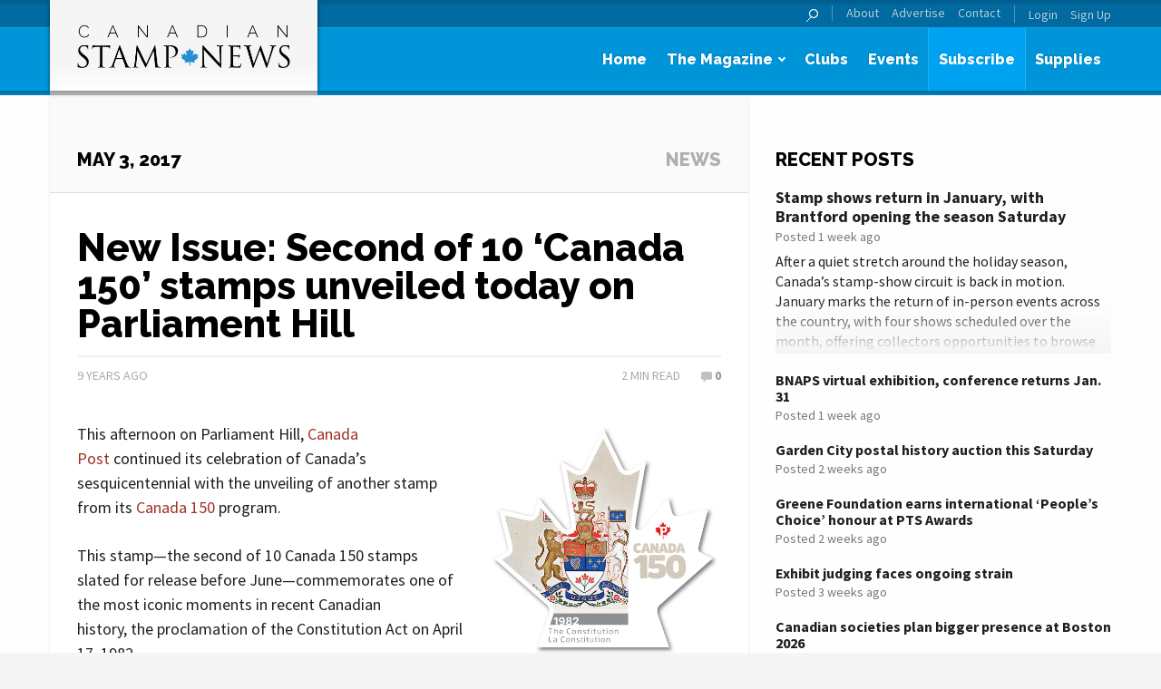

--- FILE ---
content_type: text/html; charset=UTF-8
request_url: https://canadianstampnews.com/new-issue-second-10-canada-150-stamps-unveiled-parliament-hill-today/
body_size: 15180
content:
<!DOCTYPE html>
<!--[if lt IE 7 ]><html lang="en-CA" class="no-js ie ie6 lte7 lte8 lte9"><![endif]-->
<!--[if IE 7 ]><html lang="en-CA" class="no-js ie ie7 lte7 lte8 lte9"><![endif]-->
<!--[if IE 8 ]><html lang="en-CA" class="no-js ie ie8 lte8 lte9 lt-ie9"><![endif]-->
<!--[if IE 9 ]><html lang="en-CA" class="no-js ie ie9 lte9"><![endif]-->
<!--[if (gt IE 9)|!(IE)]><!--><html lang="en-CA"><!--<![endif]-->

<head>
	<meta charset="UTF-8">
	<meta name="viewport" content="width=device-width, initial-scale=1.0">

	

	<!-- Favicons -->
	<link rel="shortcut icon" href="https://canadianstampnews.com/wp-content/themes/trajan-csn/img/favicon.ico?v=1.1">
	<link rel="apple-touch-icon" sizes="144x144" href="https://canadianstampnews.com/wp-content/themes/trajan-csn/img/favicon-144x144.png?v=1.1">
	<link rel="apple-touch-icon" sizes="114x114" href="https://canadianstampnews.com/wp-content/themes/trajan-csn/img/favicon-114x114.png?v=1.1">
	<link rel="apple-touch-icon" sizes="72x72" href="https://canadianstampnews.com/wp-content/themes/trajan-csn/img/favicon-72x72.png?v=1.1">
	<link rel="apple-touch-icon" sizes="57x57" href="https://canadianstampnews.com/wp-content/themes/trajan-csn/img/favicon-57x57.png?v=1.1">
	<link rel="apple-touch-icon" href="https://canadianstampnews.com/wp-content/themes/trajan-csn/img/favicon-57x57.png?v=1.1">
	<meta name='robots' content='index, follow, max-image-preview:large, max-snippet:-1, max-video-preview:-1' />
	<style>img:is([sizes="auto" i], [sizes^="auto," i]) { contain-intrinsic-size: 3000px 1500px }</style>
	
	<!-- This site is optimized with the Yoast SEO plugin v25.4 - https://yoast.com/wordpress/plugins/seo/ -->
	<title>New Issue: Second of 10 &#039;Canada 150&#039; stamps unveiled today on Parliament Hill - Canadian Stamp News</title>
	<link rel="canonical" href="https://canadianstampnews.com/new-issue-second-10-canada-150-stamps-unveiled-parliament-hill-today/" />
	<meta property="og:locale" content="en_US" />
	<meta property="og:type" content="article" />
	<meta property="og:title" content="New Issue: Second of 10 &#039;Canada 150&#039; stamps unveiled today on Parliament Hill - Canadian Stamp News" />
	<meta property="og:description" content="This afternoon on Parliament Hill, Canada Post continued its celebration of Canada&#8217;s sesquicentennial with the unveiling of another stamp from its Canada 150 program. This stamp—the second of 10 Canada 150 stamps slated for release before June—commemorates one of the most iconic moments in recent Canadian history, the proclamation of the Constitution Act on April 17, 1982. The proclamation by Queen Elizabeth II signified a symbolic [&hellip;]" />
	<meta property="og:url" content="https://canadianstampnews.com/new-issue-second-10-canada-150-stamps-unveiled-parliament-hill-today/" />
	<meta property="og:site_name" content="Canadian Stamp News" />
	<meta property="article:publisher" content="https://www.facebook.com/pages/Canadian-Stamp-News/143199269038749?fref=ts" />
	<meta property="article:published_time" content="2017-05-03T17:00:27+00:00" />
	<meta property="article:modified_time" content="2017-05-03T21:58:34+00:00" />
	<meta property="og:image" content="https://canadianstampnews.com/wp-content/uploads/sites/3/2017/05/stamp_2.jpg" />
	<meta property="og:image:width" content="1200" />
	<meta property="og:image:height" content="1200" />
	<meta property="og:image:type" content="image/jpeg" />
	<meta name="author" content="Jesse" />
	<meta name="twitter:card" content="summary_large_image" />
	<meta name="twitter:creator" content="@trajanpublisher" />
	<meta name="twitter:site" content="@trajanpublisher" />
	<meta name="twitter:label1" content="Written by" />
	<meta name="twitter:data1" content="Jesse" />
	<meta name="twitter:label2" content="Est. reading time" />
	<meta name="twitter:data2" content="2 minutes" />
	<script type="application/ld+json" class="yoast-schema-graph">{"@context":"https://schema.org","@graph":[{"@type":"WebPage","@id":"https://canadianstampnews.com/new-issue-second-10-canada-150-stamps-unveiled-parliament-hill-today/","url":"https://canadianstampnews.com/new-issue-second-10-canada-150-stamps-unveiled-parliament-hill-today/","name":"New Issue: Second of 10 'Canada 150' stamps unveiled today on Parliament Hill - Canadian Stamp News","isPartOf":{"@id":"https://canadianstampnews.com/#website"},"primaryImageOfPage":{"@id":"https://canadianstampnews.com/new-issue-second-10-canada-150-stamps-unveiled-parliament-hill-today/#primaryimage"},"image":{"@id":"https://canadianstampnews.com/new-issue-second-10-canada-150-stamps-unveiled-parliament-hill-today/#primaryimage"},"thumbnailUrl":"https://canadianstampnews.com/wp-content/uploads/sites/3/2017/05/stamp_2.jpg","datePublished":"2017-05-03T17:00:27+00:00","dateModified":"2017-05-03T21:58:34+00:00","author":{"@id":"https://canadianstampnews.com/#/schema/person/297173d72d2c6a034f4a370b170f7a93"},"breadcrumb":{"@id":"https://canadianstampnews.com/new-issue-second-10-canada-150-stamps-unveiled-parliament-hill-today/#breadcrumb"},"inLanguage":"en-CA","potentialAction":[{"@type":"ReadAction","target":["https://canadianstampnews.com/new-issue-second-10-canada-150-stamps-unveiled-parliament-hill-today/"]}]},{"@type":"ImageObject","inLanguage":"en-CA","@id":"https://canadianstampnews.com/new-issue-second-10-canada-150-stamps-unveiled-parliament-hill-today/#primaryimage","url":"https://canadianstampnews.com/wp-content/uploads/sites/3/2017/05/stamp_2.jpg","contentUrl":"https://canadianstampnews.com/wp-content/uploads/sites/3/2017/05/stamp_2.jpg","width":1200,"height":1200,"caption":"The second stamp of Canada Post's 10-stamp 'Canada 150' program celebrates the Constitution as well as the Canadian Charter of Rights and Freedoms."},{"@type":"BreadcrumbList","@id":"https://canadianstampnews.com/new-issue-second-10-canada-150-stamps-unveiled-parliament-hill-today/#breadcrumb","itemListElement":[{"@type":"ListItem","position":1,"name":"Home","item":"https://canadianstampnews.com/"},{"@type":"ListItem","position":2,"name":"News","item":"https://canadianstampnews.com/news/"},{"@type":"ListItem","position":3,"name":"New Issue: Second of 10 &#8216;Canada 150&#8217; stamps unveiled today on Parliament Hill"}]},{"@type":"WebSite","@id":"https://canadianstampnews.com/#website","url":"https://canadianstampnews.com/","name":"Canadian Stamp News","description":"Canada&#039;s premier philatelic publication","potentialAction":[{"@type":"SearchAction","target":{"@type":"EntryPoint","urlTemplate":"https://canadianstampnews.com/?s={search_term_string}"},"query-input":{"@type":"PropertyValueSpecification","valueRequired":true,"valueName":"search_term_string"}}],"inLanguage":"en-CA"},{"@type":"Person","@id":"https://canadianstampnews.com/#/schema/person/297173d72d2c6a034f4a370b170f7a93","name":"Jesse","image":{"@type":"ImageObject","inLanguage":"en-CA","@id":"https://canadianstampnews.com/#/schema/person/image/","url":"https://secure.gravatar.com/avatar/b68713eb69be5102cc42687bda1c419a5a9483a1accc005afb243b788ec97ddf?s=96&d=mm&r=g","contentUrl":"https://secure.gravatar.com/avatar/b68713eb69be5102cc42687bda1c419a5a9483a1accc005afb243b788ec97ddf?s=96&d=mm&r=g","caption":"Jesse"},"url":"https://canadianstampnews.com/author/jessejames/"}]}</script>
	<!-- / Yoast SEO plugin. -->


<link rel='dns-prefetch' href='//translate.google.com' />
<link rel='dns-prefetch' href='//www.google.com' />
<link rel="alternate" type="application/rss+xml" title="Canadian Stamp News &raquo; Feed" href="https://canadianstampnews.com/feed/" />
<link rel="alternate" type="application/rss+xml" title="Canadian Stamp News &raquo; Comments Feed" href="https://canadianstampnews.com/comments/feed/" />
<link rel="alternate" type="application/rss+xml" title="Canadian Stamp News &raquo; New Issue: Second of 10 &#8216;Canada 150&#8217; stamps unveiled today on Parliament Hill Comments Feed" href="https://canadianstampnews.com/new-issue-second-10-canada-150-stamps-unveiled-parliament-hill-today/feed/" />
<script type="text/javascript">
/* <![CDATA[ */
window._wpemojiSettings = {"baseUrl":"https:\/\/s.w.org\/images\/core\/emoji\/16.0.1\/72x72\/","ext":".png","svgUrl":"https:\/\/s.w.org\/images\/core\/emoji\/16.0.1\/svg\/","svgExt":".svg","source":{"concatemoji":"https:\/\/canadianstampnews.com\/wp-includes\/js\/wp-emoji-release.min.js?ver=db02a1db741d18b6a82e1f9495c16a3e"}};
/*! This file is auto-generated */
!function(s,n){var o,i,e;function c(e){try{var t={supportTests:e,timestamp:(new Date).valueOf()};sessionStorage.setItem(o,JSON.stringify(t))}catch(e){}}function p(e,t,n){e.clearRect(0,0,e.canvas.width,e.canvas.height),e.fillText(t,0,0);var t=new Uint32Array(e.getImageData(0,0,e.canvas.width,e.canvas.height).data),a=(e.clearRect(0,0,e.canvas.width,e.canvas.height),e.fillText(n,0,0),new Uint32Array(e.getImageData(0,0,e.canvas.width,e.canvas.height).data));return t.every(function(e,t){return e===a[t]})}function u(e,t){e.clearRect(0,0,e.canvas.width,e.canvas.height),e.fillText(t,0,0);for(var n=e.getImageData(16,16,1,1),a=0;a<n.data.length;a++)if(0!==n.data[a])return!1;return!0}function f(e,t,n,a){switch(t){case"flag":return n(e,"\ud83c\udff3\ufe0f\u200d\u26a7\ufe0f","\ud83c\udff3\ufe0f\u200b\u26a7\ufe0f")?!1:!n(e,"\ud83c\udde8\ud83c\uddf6","\ud83c\udde8\u200b\ud83c\uddf6")&&!n(e,"\ud83c\udff4\udb40\udc67\udb40\udc62\udb40\udc65\udb40\udc6e\udb40\udc67\udb40\udc7f","\ud83c\udff4\u200b\udb40\udc67\u200b\udb40\udc62\u200b\udb40\udc65\u200b\udb40\udc6e\u200b\udb40\udc67\u200b\udb40\udc7f");case"emoji":return!a(e,"\ud83e\udedf")}return!1}function g(e,t,n,a){var r="undefined"!=typeof WorkerGlobalScope&&self instanceof WorkerGlobalScope?new OffscreenCanvas(300,150):s.createElement("canvas"),o=r.getContext("2d",{willReadFrequently:!0}),i=(o.textBaseline="top",o.font="600 32px Arial",{});return e.forEach(function(e){i[e]=t(o,e,n,a)}),i}function t(e){var t=s.createElement("script");t.src=e,t.defer=!0,s.head.appendChild(t)}"undefined"!=typeof Promise&&(o="wpEmojiSettingsSupports",i=["flag","emoji"],n.supports={everything:!0,everythingExceptFlag:!0},e=new Promise(function(e){s.addEventListener("DOMContentLoaded",e,{once:!0})}),new Promise(function(t){var n=function(){try{var e=JSON.parse(sessionStorage.getItem(o));if("object"==typeof e&&"number"==typeof e.timestamp&&(new Date).valueOf()<e.timestamp+604800&&"object"==typeof e.supportTests)return e.supportTests}catch(e){}return null}();if(!n){if("undefined"!=typeof Worker&&"undefined"!=typeof OffscreenCanvas&&"undefined"!=typeof URL&&URL.createObjectURL&&"undefined"!=typeof Blob)try{var e="postMessage("+g.toString()+"("+[JSON.stringify(i),f.toString(),p.toString(),u.toString()].join(",")+"));",a=new Blob([e],{type:"text/javascript"}),r=new Worker(URL.createObjectURL(a),{name:"wpTestEmojiSupports"});return void(r.onmessage=function(e){c(n=e.data),r.terminate(),t(n)})}catch(e){}c(n=g(i,f,p,u))}t(n)}).then(function(e){for(var t in e)n.supports[t]=e[t],n.supports.everything=n.supports.everything&&n.supports[t],"flag"!==t&&(n.supports.everythingExceptFlag=n.supports.everythingExceptFlag&&n.supports[t]);n.supports.everythingExceptFlag=n.supports.everythingExceptFlag&&!n.supports.flag,n.DOMReady=!1,n.readyCallback=function(){n.DOMReady=!0}}).then(function(){return e}).then(function(){var e;n.supports.everything||(n.readyCallback(),(e=n.source||{}).concatemoji?t(e.concatemoji):e.wpemoji&&e.twemoji&&(t(e.twemoji),t(e.wpemoji)))}))}((window,document),window._wpemojiSettings);
/* ]]> */
</script>
<style id='wp-emoji-styles-inline-css' type='text/css'>

	img.wp-smiley, img.emoji {
		display: inline !important;
		border: none !important;
		box-shadow: none !important;
		height: 1em !important;
		width: 1em !important;
		margin: 0 0.07em !important;
		vertical-align: -0.1em !important;
		background: none !important;
		padding: 0 !important;
	}
</style>
<link rel='stylesheet' id='wp-block-library-css' href='https://canadianstampnews.com/wp-includes/css/dist/block-library/style.min.css?ver=db02a1db741d18b6a82e1f9495c16a3e' type='text/css' media='all' />
<style id='classic-theme-styles-inline-css' type='text/css'>
/*! This file is auto-generated */
.wp-block-button__link{color:#fff;background-color:#32373c;border-radius:9999px;box-shadow:none;text-decoration:none;padding:calc(.667em + 2px) calc(1.333em + 2px);font-size:1.125em}.wp-block-file__button{background:#32373c;color:#fff;text-decoration:none}
</style>
<style id='global-styles-inline-css' type='text/css'>
:root{--wp--preset--aspect-ratio--square: 1;--wp--preset--aspect-ratio--4-3: 4/3;--wp--preset--aspect-ratio--3-4: 3/4;--wp--preset--aspect-ratio--3-2: 3/2;--wp--preset--aspect-ratio--2-3: 2/3;--wp--preset--aspect-ratio--16-9: 16/9;--wp--preset--aspect-ratio--9-16: 9/16;--wp--preset--color--black: #000000;--wp--preset--color--cyan-bluish-gray: #abb8c3;--wp--preset--color--white: #ffffff;--wp--preset--color--pale-pink: #f78da7;--wp--preset--color--vivid-red: #cf2e2e;--wp--preset--color--luminous-vivid-orange: #ff6900;--wp--preset--color--luminous-vivid-amber: #fcb900;--wp--preset--color--light-green-cyan: #7bdcb5;--wp--preset--color--vivid-green-cyan: #00d084;--wp--preset--color--pale-cyan-blue: #8ed1fc;--wp--preset--color--vivid-cyan-blue: #0693e3;--wp--preset--color--vivid-purple: #9b51e0;--wp--preset--gradient--vivid-cyan-blue-to-vivid-purple: linear-gradient(135deg,rgba(6,147,227,1) 0%,rgb(155,81,224) 100%);--wp--preset--gradient--light-green-cyan-to-vivid-green-cyan: linear-gradient(135deg,rgb(122,220,180) 0%,rgb(0,208,130) 100%);--wp--preset--gradient--luminous-vivid-amber-to-luminous-vivid-orange: linear-gradient(135deg,rgba(252,185,0,1) 0%,rgba(255,105,0,1) 100%);--wp--preset--gradient--luminous-vivid-orange-to-vivid-red: linear-gradient(135deg,rgba(255,105,0,1) 0%,rgb(207,46,46) 100%);--wp--preset--gradient--very-light-gray-to-cyan-bluish-gray: linear-gradient(135deg,rgb(238,238,238) 0%,rgb(169,184,195) 100%);--wp--preset--gradient--cool-to-warm-spectrum: linear-gradient(135deg,rgb(74,234,220) 0%,rgb(151,120,209) 20%,rgb(207,42,186) 40%,rgb(238,44,130) 60%,rgb(251,105,98) 80%,rgb(254,248,76) 100%);--wp--preset--gradient--blush-light-purple: linear-gradient(135deg,rgb(255,206,236) 0%,rgb(152,150,240) 100%);--wp--preset--gradient--blush-bordeaux: linear-gradient(135deg,rgb(254,205,165) 0%,rgb(254,45,45) 50%,rgb(107,0,62) 100%);--wp--preset--gradient--luminous-dusk: linear-gradient(135deg,rgb(255,203,112) 0%,rgb(199,81,192) 50%,rgb(65,88,208) 100%);--wp--preset--gradient--pale-ocean: linear-gradient(135deg,rgb(255,245,203) 0%,rgb(182,227,212) 50%,rgb(51,167,181) 100%);--wp--preset--gradient--electric-grass: linear-gradient(135deg,rgb(202,248,128) 0%,rgb(113,206,126) 100%);--wp--preset--gradient--midnight: linear-gradient(135deg,rgb(2,3,129) 0%,rgb(40,116,252) 100%);--wp--preset--font-size--small: 13px;--wp--preset--font-size--medium: 20px;--wp--preset--font-size--large: 36px;--wp--preset--font-size--x-large: 42px;--wp--preset--spacing--20: 0.44rem;--wp--preset--spacing--30: 0.67rem;--wp--preset--spacing--40: 1rem;--wp--preset--spacing--50: 1.5rem;--wp--preset--spacing--60: 2.25rem;--wp--preset--spacing--70: 3.38rem;--wp--preset--spacing--80: 5.06rem;--wp--preset--shadow--natural: 6px 6px 9px rgba(0, 0, 0, 0.2);--wp--preset--shadow--deep: 12px 12px 50px rgba(0, 0, 0, 0.4);--wp--preset--shadow--sharp: 6px 6px 0px rgba(0, 0, 0, 0.2);--wp--preset--shadow--outlined: 6px 6px 0px -3px rgba(255, 255, 255, 1), 6px 6px rgba(0, 0, 0, 1);--wp--preset--shadow--crisp: 6px 6px 0px rgba(0, 0, 0, 1);}:where(.is-layout-flex){gap: 0.5em;}:where(.is-layout-grid){gap: 0.5em;}body .is-layout-flex{display: flex;}.is-layout-flex{flex-wrap: wrap;align-items: center;}.is-layout-flex > :is(*, div){margin: 0;}body .is-layout-grid{display: grid;}.is-layout-grid > :is(*, div){margin: 0;}:where(.wp-block-columns.is-layout-flex){gap: 2em;}:where(.wp-block-columns.is-layout-grid){gap: 2em;}:where(.wp-block-post-template.is-layout-flex){gap: 1.25em;}:where(.wp-block-post-template.is-layout-grid){gap: 1.25em;}.has-black-color{color: var(--wp--preset--color--black) !important;}.has-cyan-bluish-gray-color{color: var(--wp--preset--color--cyan-bluish-gray) !important;}.has-white-color{color: var(--wp--preset--color--white) !important;}.has-pale-pink-color{color: var(--wp--preset--color--pale-pink) !important;}.has-vivid-red-color{color: var(--wp--preset--color--vivid-red) !important;}.has-luminous-vivid-orange-color{color: var(--wp--preset--color--luminous-vivid-orange) !important;}.has-luminous-vivid-amber-color{color: var(--wp--preset--color--luminous-vivid-amber) !important;}.has-light-green-cyan-color{color: var(--wp--preset--color--light-green-cyan) !important;}.has-vivid-green-cyan-color{color: var(--wp--preset--color--vivid-green-cyan) !important;}.has-pale-cyan-blue-color{color: var(--wp--preset--color--pale-cyan-blue) !important;}.has-vivid-cyan-blue-color{color: var(--wp--preset--color--vivid-cyan-blue) !important;}.has-vivid-purple-color{color: var(--wp--preset--color--vivid-purple) !important;}.has-black-background-color{background-color: var(--wp--preset--color--black) !important;}.has-cyan-bluish-gray-background-color{background-color: var(--wp--preset--color--cyan-bluish-gray) !important;}.has-white-background-color{background-color: var(--wp--preset--color--white) !important;}.has-pale-pink-background-color{background-color: var(--wp--preset--color--pale-pink) !important;}.has-vivid-red-background-color{background-color: var(--wp--preset--color--vivid-red) !important;}.has-luminous-vivid-orange-background-color{background-color: var(--wp--preset--color--luminous-vivid-orange) !important;}.has-luminous-vivid-amber-background-color{background-color: var(--wp--preset--color--luminous-vivid-amber) !important;}.has-light-green-cyan-background-color{background-color: var(--wp--preset--color--light-green-cyan) !important;}.has-vivid-green-cyan-background-color{background-color: var(--wp--preset--color--vivid-green-cyan) !important;}.has-pale-cyan-blue-background-color{background-color: var(--wp--preset--color--pale-cyan-blue) !important;}.has-vivid-cyan-blue-background-color{background-color: var(--wp--preset--color--vivid-cyan-blue) !important;}.has-vivid-purple-background-color{background-color: var(--wp--preset--color--vivid-purple) !important;}.has-black-border-color{border-color: var(--wp--preset--color--black) !important;}.has-cyan-bluish-gray-border-color{border-color: var(--wp--preset--color--cyan-bluish-gray) !important;}.has-white-border-color{border-color: var(--wp--preset--color--white) !important;}.has-pale-pink-border-color{border-color: var(--wp--preset--color--pale-pink) !important;}.has-vivid-red-border-color{border-color: var(--wp--preset--color--vivid-red) !important;}.has-luminous-vivid-orange-border-color{border-color: var(--wp--preset--color--luminous-vivid-orange) !important;}.has-luminous-vivid-amber-border-color{border-color: var(--wp--preset--color--luminous-vivid-amber) !important;}.has-light-green-cyan-border-color{border-color: var(--wp--preset--color--light-green-cyan) !important;}.has-vivid-green-cyan-border-color{border-color: var(--wp--preset--color--vivid-green-cyan) !important;}.has-pale-cyan-blue-border-color{border-color: var(--wp--preset--color--pale-cyan-blue) !important;}.has-vivid-cyan-blue-border-color{border-color: var(--wp--preset--color--vivid-cyan-blue) !important;}.has-vivid-purple-border-color{border-color: var(--wp--preset--color--vivid-purple) !important;}.has-vivid-cyan-blue-to-vivid-purple-gradient-background{background: var(--wp--preset--gradient--vivid-cyan-blue-to-vivid-purple) !important;}.has-light-green-cyan-to-vivid-green-cyan-gradient-background{background: var(--wp--preset--gradient--light-green-cyan-to-vivid-green-cyan) !important;}.has-luminous-vivid-amber-to-luminous-vivid-orange-gradient-background{background: var(--wp--preset--gradient--luminous-vivid-amber-to-luminous-vivid-orange) !important;}.has-luminous-vivid-orange-to-vivid-red-gradient-background{background: var(--wp--preset--gradient--luminous-vivid-orange-to-vivid-red) !important;}.has-very-light-gray-to-cyan-bluish-gray-gradient-background{background: var(--wp--preset--gradient--very-light-gray-to-cyan-bluish-gray) !important;}.has-cool-to-warm-spectrum-gradient-background{background: var(--wp--preset--gradient--cool-to-warm-spectrum) !important;}.has-blush-light-purple-gradient-background{background: var(--wp--preset--gradient--blush-light-purple) !important;}.has-blush-bordeaux-gradient-background{background: var(--wp--preset--gradient--blush-bordeaux) !important;}.has-luminous-dusk-gradient-background{background: var(--wp--preset--gradient--luminous-dusk) !important;}.has-pale-ocean-gradient-background{background: var(--wp--preset--gradient--pale-ocean) !important;}.has-electric-grass-gradient-background{background: var(--wp--preset--gradient--electric-grass) !important;}.has-midnight-gradient-background{background: var(--wp--preset--gradient--midnight) !important;}.has-small-font-size{font-size: var(--wp--preset--font-size--small) !important;}.has-medium-font-size{font-size: var(--wp--preset--font-size--medium) !important;}.has-large-font-size{font-size: var(--wp--preset--font-size--large) !important;}.has-x-large-font-size{font-size: var(--wp--preset--font-size--x-large) !important;}
:where(.wp-block-post-template.is-layout-flex){gap: 1.25em;}:where(.wp-block-post-template.is-layout-grid){gap: 1.25em;}
:where(.wp-block-columns.is-layout-flex){gap: 2em;}:where(.wp-block-columns.is-layout-grid){gap: 2em;}
:root :where(.wp-block-pullquote){font-size: 1.5em;line-height: 1.6;}
</style>
<link rel='stylesheet' id='google-language-translator-css' href='https://canadianstampnews.com/wp-content/plugins/google-language-translator/css/style.css?ver=6.0.20' type='text/css' media='' />
<link rel='stylesheet' id='bbp-default-css' href='https://canadianstampnews.com/wp-content/plugins/bbpress/templates/default/css/bbpress.min.css?ver=2.6.14' type='text/css' media='all' />
<link rel='stylesheet' id='rfbwp-fontawesome-css' href='https://canadianstampnews.com/wp-content/plugins/responsive-flipbook/assets/fonts/font-awesome.css?ver=db02a1db741d18b6a82e1f9495c16a3e' type='text/css' media='all' />
<link rel='stylesheet' id='rfbwp-et_icons-css' href='https://canadianstampnews.com/wp-content/plugins/responsive-flipbook/assets/fonts/et-icons.css?ver=db02a1db741d18b6a82e1f9495c16a3e' type='text/css' media='all' />
<link rel='stylesheet' id='rfbwp-et_line-css' href='https://canadianstampnews.com/wp-content/plugins/responsive-flipbook/assets/fonts/et-line.css?ver=db02a1db741d18b6a82e1f9495c16a3e' type='text/css' media='all' />
<link rel='stylesheet' id='rfbwp-styles-css' href='https://canadianstampnews.com/wp-content/plugins/responsive-flipbook/assets/css/style.min.css?ver=db02a1db741d18b6a82e1f9495c16a3e' type='text/css' media='all' />
<link rel='stylesheet' id='normalize-css' href='https://canadianstampnews.com/wp-content/themes/trajan/css/normalize.css?ver=db02a1db741d18b6a82e1f9495c16a3e' type='text/css' media='all' />
<link rel='stylesheet' id='foundation-css' href='https://canadianstampnews.com/wp-content/themes/trajan/css/foundation-6.2.4.min.css?ver=db02a1db741d18b6a82e1f9495c16a3e' type='text/css' media='all' />
<link rel='stylesheet' id='fancybox-css' href='https://canadianstampnews.com/wp-content/themes/trajan/js/fancybox/jquery.fancybox.css?ver=db02a1db741d18b6a82e1f9495c16a3e' type='text/css' media='all' />
<link rel='stylesheet' id='select2-css' href='https://canadianstampnews.com/wp-content/themes/trajan/js/select2/select2.css?ver=db02a1db741d18b6a82e1f9495c16a3e' type='text/css' media='all' />
<link rel='stylesheet' id='parent-style-css' href='https://canadianstampnews.com/wp-content/themes/trajan/style.css?ver=db02a1db741d18b6a82e1f9495c16a3e' type='text/css' media='all' />
<link rel='stylesheet' id='style-css' href='https://canadianstampnews.com/wp-content/themes/trajan-csn/style.css?ver=db02a1db741d18b6a82e1f9495c16a3e' type='text/css' media='all' />
<link rel='stylesheet' id='motion-ui-css' href='https://canadianstampnews.com/wp-content/themes/trajan/css/motion-ui.css?ver=db02a1db741d18b6a82e1f9495c16a3e' type='text/css' media='all' />
<link rel='stylesheet' id='font_awesome-css' href='https://canadianstampnews.com/wp-content/themes/trajan/css/font-awesome.min.css?ver=db02a1db741d18b6a82e1f9495c16a3e' type='text/css' media='all' />
<link rel='stylesheet' id='dflip-icons-style-css' href='https://canadianstampnews.com/wp-content/plugins/dflip/assets/css/themify-icons.min.css?ver=1.4.31' type='text/css' media='all' />
<link rel='stylesheet' id='dflip-style-css' href='https://canadianstampnews.com/wp-content/plugins/dflip/assets/css/dflip.min.css?ver=1.4.31' type='text/css' media='all' />
<style id='akismet-widget-style-inline-css' type='text/css'>

			.a-stats {
				--akismet-color-mid-green: #357b49;
				--akismet-color-white: #fff;
				--akismet-color-light-grey: #f6f7f7;

				max-width: 350px;
				width: auto;
			}

			.a-stats * {
				all: unset;
				box-sizing: border-box;
			}

			.a-stats strong {
				font-weight: 600;
			}

			.a-stats a.a-stats__link,
			.a-stats a.a-stats__link:visited,
			.a-stats a.a-stats__link:active {
				background: var(--akismet-color-mid-green);
				border: none;
				box-shadow: none;
				border-radius: 8px;
				color: var(--akismet-color-white);
				cursor: pointer;
				display: block;
				font-family: -apple-system, BlinkMacSystemFont, 'Segoe UI', 'Roboto', 'Oxygen-Sans', 'Ubuntu', 'Cantarell', 'Helvetica Neue', sans-serif;
				font-weight: 500;
				padding: 12px;
				text-align: center;
				text-decoration: none;
				transition: all 0.2s ease;
			}

			/* Extra specificity to deal with TwentyTwentyOne focus style */
			.widget .a-stats a.a-stats__link:focus {
				background: var(--akismet-color-mid-green);
				color: var(--akismet-color-white);
				text-decoration: none;
			}

			.a-stats a.a-stats__link:hover {
				filter: brightness(110%);
				box-shadow: 0 4px 12px rgba(0, 0, 0, 0.06), 0 0 2px rgba(0, 0, 0, 0.16);
			}

			.a-stats .count {
				color: var(--akismet-color-white);
				display: block;
				font-size: 1.5em;
				line-height: 1.4;
				padding: 0 13px;
				white-space: nowrap;
			}
		
</style>
<script type="text/javascript" src="https://canadianstampnews.com/wp-content/themes/trajan/js/jquery-3.7.1.min.js?ver=3.2.1" id="jquery-js"></script>
<script type="text/javascript" id="ion-sound-js-extra">
/* <![CDATA[ */
var mpcthLocalize = {"soundsPath":"https:\/\/canadianstampnews.com\/wp-content\/plugins\/responsive-flipbook\/assets\/sounds\/","downloadPath":"https:\/\/canadianstampnews.com\/wp-content\/plugins\/responsive-flipbook\/includes\/download.php?file="};
/* ]]> */
</script>
<script type="text/javascript" src="https://canadianstampnews.com/wp-content/plugins/responsive-flipbook/assets/js/ion.sound.min.js?ver=db02a1db741d18b6a82e1f9495c16a3e" id="ion-sound-js"></script>
<script type="text/javascript" src="https://canadianstampnews.com/wp-content/plugins/responsive-flipbook/assets/js/jquery.doubletap.js?ver=db02a1db741d18b6a82e1f9495c16a3e" id="jquery-doubletab-js"></script>
<script type="text/javascript" id="ajax_params-js-extra">
/* <![CDATA[ */
var ajaxParams = {"url":"\/wp-admin\/admin-ajax.php","nonce":"83ab28f4f4"};
/* ]]> */
</script>
<script type="text/javascript" src="https://canadianstampnews.com/wp-content/themes/trajan/js/modernizr.js?ver=2.6.2" id="modernizr-js"></script>
<script type="text/javascript" src="https://canadianstampnews.com/wp-content/themes/trajan/js/motion-ui.js?ver=db02a1db741d18b6a82e1f9495c16a3e" id="motionui-js"></script>
<script type="text/javascript" src="https://www.google.com/recaptcha/api.js?ver=db02a1db741d18b6a82e1f9495c16a3e" id="recaptcha-js"></script>
<link rel="https://api.w.org/" href="https://canadianstampnews.com/wp-json/" /><link rel="alternate" title="JSON" type="application/json" href="https://canadianstampnews.com/wp-json/wp/v2/posts/35449" /><link rel="EditURI" type="application/rsd+xml" title="RSD" href="https://canadianstampnews.com/xmlrpc.php?rsd" />

<link rel='shortlink' href='https://canadianstampnews.com/?p=35449' />
<link rel="alternate" title="oEmbed (JSON)" type="application/json+oembed" href="https://canadianstampnews.com/wp-json/oembed/1.0/embed?url=https%3A%2F%2Fcanadianstampnews.com%2Fnew-issue-second-10-canada-150-stamps-unveiled-parliament-hill-today%2F" />
<link rel="alternate" title="oEmbed (XML)" type="text/xml+oembed" href="https://canadianstampnews.com/wp-json/oembed/1.0/embed?url=https%3A%2F%2Fcanadianstampnews.com%2Fnew-issue-second-10-canada-150-stamps-unveiled-parliament-hill-today%2F&#038;format=xml" />
<style>#google_language_translator a{display:none!important;}div.skiptranslate.goog-te-gadget{display:inline!important;}.goog-te-gadget{color:transparent!important;}.goog-te-gadget{font-size:0px!important;}.goog-branding{display:none;}.goog-tooltip{display: none!important;}.goog-tooltip:hover{display: none!important;}.goog-text-highlight{background-color:transparent!important;border:none!important;box-shadow:none!important;}#flags{display:none;}div.skiptranslate{display:none!important;}body{top:0px!important;}#goog-gt-{display:none!important;}font font{background-color:transparent!important;box-shadow:none!important;position:initial!important;}</style><!--[if lt IE 9]><script>var rfbwp_ie_8 = true;</script><![endif]--><script data-cfasync="false"> var dFlipLocation = "https://canadianstampnews.com/wp-content/plugins/dflip/assets/"; var dFlipWPGlobal = {"text":{"toggleSound":"Turn on\/off Sound","toggleThumbnails":"Toggle Thumbnails","toggleOutline":"Toggle Outline\/Bookmark","previousPage":"Previous Page","nextPage":"Next Page","toggleFullscreen":"Toggle Fullscreen","zoomIn":"Zoom In","zoomOut":"Zoom Out","toggleHelp":"Toggle Help","singlePageMode":"Single Page Mode","doublePageMode":"Double Page Mode","downloadPDFFile":"Download PDF File","gotoFirstPage":"Goto First Page","gotoLastPage":"Goto Last Page","share":"Share"},"moreControls":",pageMode,startPage,endPage,sound","hideControls":"share,download","scrollWheel":"true","backgroundColor":"#777","backgroundImage":"","height":"100%","paddingLeft":"20","paddingRight":"20","duration":"800","soundEnable":"true","enableDownload":"false","webgl":"true","hard":"none","maxTextureSize":"1600","rangeChunkSize":"524288","zoomRatio":"1.5","stiffness":"3","singlePageMode":"0","autoPlay":"false","autoPlayDuration":"5000","autoPlayStart":"false"};</script>		<style type="text/css" id="wp-custom-css">
			.hideform {
	display:none;
}		</style>
		
</head>

<body class="wp-singular post-template-default single single-post postid-35449 single-format-standard wp-theme-trajan wp-child-theme-trajan-csn cat-editorial">
	<div class="off-canvas-wrapper">
		<div class="off-canvas-wrapper-inner" data-off-canvas-wrapper>

			<!-- Off Canvas Menu -->
			<aside id="offcanvas-primary-nav" class="right-off-canvas-menu off-canvas position-right" data-off-canvas data-position="right">
				<nav id="nav-offcanvas">
					<form class="searchform" action="https://canadianstampnews.com" method="get">
						<input type="text" class="s" name="s" placeholder="Search">
						<input type="submit" class="searchsubmit" value="Search">
					</form>
					<div class="primary">
						<ul id="menu-navigation-primary" class="menu"><li id="menu-item-699" class="menu-item menu-item-type-post_type menu-item-object-page menu-item-home menu-item-699"><a href="https://canadianstampnews.com/">Home</a></li>
<li id="menu-item-800" class="menu-item menu-item-type-custom menu-item-object-custom menu-item-has-children menu-item-800"><a href="https://canadianstampnews.com/the-magazine/in-this-issue/">The Magazine</a>
<ul class="sub-menu">
	<li id="menu-item-801" class="menu-item menu-item-type-post_type menu-item-object-page menu-item-801"><a href="https://canadianstampnews.com/the-magazine/in-this-issue/">In This Issue</a></li>
	<li id="menu-item-802" class="menu-item menu-item-type-post_type menu-item-object-page menu-item-802"><a href="https://canadianstampnews.com/the-magazine/past-issues/">Past Issues</a></li>
</ul>
</li>
<li id="menu-item-4678" class="menu-item menu-item-type-post_type menu-item-object-page menu-item-4678"><a href="https://canadianstampnews.com/collecting/stamp-clubs/">Clubs</a></li>
<li id="menu-item-810" class="menu-item menu-item-type-post_type menu-item-object-page menu-item-810"><a href="https://canadianstampnews.com/events/">Events</a></li>
<li id="menu-item-4014" class="special menu-item menu-item-type-post_type menu-item-object-page menu-item-4014"><a href="https://canadianstampnews.com/the-magazine/subscribe/">Subscribe</a></li>
<li id="menu-item-77119" class="menu-item menu-item-type-custom menu-item-object-custom menu-item-77119"><a target="_blank" href="https://coinstampsupplies.com/">Supplies</a></li>
</ul>					</div>
					<div class="secondary">
						<ul>
							<li><a class="notranslate flag en united-states" title="English" data-lang="English">English</a></li>
							<li><a class="notranslate flag fr French" title="French" data-lang="French">Fran&ccedil;ais</a></li>
														<li class="widget-google-translator"><div id="google_language_translator" class="default-language-en"></div></li>
						</ul>
						<ul id="menu-navigation-secondary" class="menu"><li id="menu-item-813" class="menu-item menu-item-type-post_type menu-item-object-page menu-item-813"><a href="https://canadianstampnews.com/the-magazine/magazine/">About</a></li>
<li id="menu-item-814" class="menu-item menu-item-type-post_type menu-item-object-page menu-item-814"><a href="https://canadianstampnews.com/the-magazine/advertise/">Advertise</a></li>
<li id="menu-item-817" class="menu-item menu-item-type-post_type menu-item-object-page menu-item-817"><a href="https://canadianstampnews.com/contact/">Contact</a></li>
</ul>						<ul class="menu-my-account"><li><a href="https://canadianstampnews.com/login/?from=https://canadianstampnews.com/new-issue-second-10-canada-150-stamps-unveiled-parliament-hill-today/">Login</a></li><li><a href="https://canadianstampnews.com/login/">Sign Up</a></li></ul>					</div>
				</nav>
			</aside>

			<div class="off-canvas-content" data-off-canvas-content>
				<!-- Header -->
				<header id="header">
					<section class="secondary">
						<div class="row">
							<div class="small-12 columns">

								<!-- Secondary Navigation -->
								<nav id="nav-sec">
									<ul>
										<li class="top-bar-search">
											<a class="search-btn"><img src="https://canadianstampnews.com/wp-content/themes/trajan/img/icon-search-small.png"></a>
											<form action="https://canadianstampnews.com" class="searchform" id="menu-searchform" method="get" role="search">
												<input type="text" id="s" name="s" value="" placeholder="Search">
												<input type="submit" value="Go" id="searchsubmit">
											</form>
										</li>
									</ul>

									
									<ul id="menu-navigation-secondary" class="menu"><li id="menu-item-813" class="menu-item menu-item-type-post_type menu-item-object-page menu-item-813"><a href="https://canadianstampnews.com/the-magazine/magazine/">About</a></li>
<li id="menu-item-814" class="menu-item menu-item-type-post_type menu-item-object-page menu-item-814"><a href="https://canadianstampnews.com/the-magazine/advertise/">Advertise</a></li>
<li id="menu-item-817" class="menu-item menu-item-type-post_type menu-item-object-page menu-item-817"><a href="https://canadianstampnews.com/contact/">Contact</a></li>
</ul>
									<ul class="menu-my-account"><li><a href="https://canadianstampnews.com/login/?from=https://canadianstampnews.com/new-issue-second-10-canada-150-stamps-unveiled-parliament-hill-today/">Login</a></li><li><a href="https://canadianstampnews.com/login/">Sign Up</a></li></ul>								</nav>

							</div>
						</div><!-- .row -->
					</section>
					<section class="primary">
						<div class="row">
							<div class="small-12 columns">

								<!-- Logo -->
																	<div id="logo">
																		<a href="https://canadianstampnews.com">
																						<img src="https://canadianstampnews.com/wp-content/uploads/sites/3/2014/07/csn-logo-01.png" alt="Canadian Stamp News" />
										</a>
																	</div>
								
								<!-- Primary Navigation -->
								<nav id="nav">
									<div class="nav-toggle" data-toggle="offcanvas-primary-nav">Menu</div>
									<ul id="menu-navigation-primary" class="menu"><li id="menu-item-699" class="menu-item menu-item-type-post_type menu-item-object-page menu-item-home menu-item-699"><a href="https://canadianstampnews.com/">Home</a></li>
<li id="menu-item-800" class="menu-item menu-item-type-custom menu-item-object-custom menu-item-has-children menu-item-800"><a href="https://canadianstampnews.com/the-magazine/in-this-issue/">The Magazine</a>
<ul class="sub-menu">
	<li id="menu-item-801" class="menu-item menu-item-type-post_type menu-item-object-page menu-item-801"><a href="https://canadianstampnews.com/the-magazine/in-this-issue/">In This Issue</a></li>
	<li id="menu-item-802" class="menu-item menu-item-type-post_type menu-item-object-page menu-item-802"><a href="https://canadianstampnews.com/the-magazine/past-issues/">Past Issues</a></li>
</ul>
</li>
<li id="menu-item-4678" class="menu-item menu-item-type-post_type menu-item-object-page menu-item-4678"><a href="https://canadianstampnews.com/collecting/stamp-clubs/">Clubs</a></li>
<li id="menu-item-810" class="menu-item menu-item-type-post_type menu-item-object-page menu-item-810"><a href="https://canadianstampnews.com/events/">Events</a></li>
<li id="menu-item-4014" class="special menu-item menu-item-type-post_type menu-item-object-page menu-item-4014"><a href="https://canadianstampnews.com/the-magazine/subscribe/">Subscribe</a></li>
<li id="menu-item-77119" class="menu-item menu-item-type-custom menu-item-object-custom menu-item-77119"><a target="_blank" href="https://coinstampsupplies.com/">Supplies</a></li>
</ul>								</nav>

							</div>
						</div><!-- .row -->
					</section>
				</header>

				<section id="content">
<div class="row">
	<div class="medium-8 columns">
	
		<header class="nearground page-header">
			<h3 class="page-parent h5">News</h2>
			<h2 class="page-title h5">May 3, 2017</h1>
		</header>

		<section class="foreground">
						
				<article id="post-35449" class="post-35449 post type-post status-publish format-standard has-post-thumbnail hentry category-editorial cat-editorial">
					<h1 class="entry-title">New Issue: Second of 10 &#8216;Canada 150&#8217; stamps unveiled today on Parliament Hill</h1>
					
					<div class="entry-meta">
						<div class="meta-left">
																					
														<div class="meta-author">
								<span>By</span> <a href="https://canadianstampnews.com/author/jessejames/" rel="author">Jesse</a>
							</div>
							
							<time class="meta-date" datetime="2017-05-03 13:00" title="May 3, 2017 @ 1:00pm">9 years ago</time>
						</div>
						<div class="meta-right right">
							<div class="meta-length">
								<span class="length-count">2</span> min read							</div>
							<div class="meta-comments"><a href="https://canadianstampnews.com/new-issue-second-10-canada-150-stamps-unveiled-parliament-hill-today/#respond">0</a></div>
						</div>
					</div>

					
											<div class="single-featured-image">
																						<div class="wp-caption entry-thumbnail">
									<a href="https://canadianstampnews.com/wp-content/uploads/sites/3/2017/05/stamp_2.jpg" class="entry-image fancybox large-featured">
										<img src="https://canadianstampnews.com/wp-content/uploads/sites/3/2017/05/stamp_2-1024x1024.jpg" alt="" />
									</a>
									<p class="wp-caption-text">The second stamp of Canada Post's 10-stamp 'Canada 150' program celebrates the Constitution as well as the Canadian Charter of Rights and Freedoms.</p>
								</div>
													</div>
						

					<div class="entry-content">
						<p>This afternoon on Parliament Hill, <a href="http://canadapost.ca">Canada Post</a> continued its celebration of Canada&#8217;s sesquicentennial with the unveiling of another stamp from its <a href="https://www.canadapost.ca/web/en/pages/can150/default.page?ecid=murl|pdn|jr|309">Canada 150</a> program.</p>
<p>This stamp—the second of 10 Canada 150 stamps slated for release before June—commemorates one of <span class="m_46756808667576330xn-location">the most iconic moments in recent Canadian history, </span>the proclamation of the Constitution Act on April 17, 1982.</p>
<p>The proclamation by Queen Elizabeth II signified a symbolic step in Canada’s independence as a nation. While giving Canada full control over future constitutional amendments, the act also embodies the Charter of Rights and Freedoms, which guarantees essential rights and freedoms for citizens and others who live in Canada.</p>
<p>The stamp&#8217;s design depicts a section of the cover of the printed act. The issue was designed by Roy White and Liz Wurzinger, of Subplot Design in Vancouver, B.C., and printed by the Lowe-Martin Group.</p>
<p>A total of 80,000 <a href="https://www.canadapost.ca/shop/canada-150/p-404048107.jsf?execution=e1s1">panes of 10 stamps</a>; <a href="https://www.canadapost.ca/shop/canada-150/p-414048111.jsf?execution=e1s1">400,000 booklets of 10 stamps</a>; and <a href="https://www.canadapost.ca/shop/canada-150/p-414048131.jsf?execution=e1s1">100,000 official first-day covers</a> will be produced.</p>
<p>https://youtu.be/BTWX3BeesQc</p>
<p><strong>UNVEILING SCHEDULE</strong></p>
<div id="attachment_35475" style="width: 310px" class="wp-caption alignright"><a href="http://trajansites.ca/csn/wp-content/uploads/sites/3/2017/05/ofdc.jpg"><img decoding="async" aria-describedby="caption-attachment-35475" class="wp-image-35475 size-medium" src="http://trajansites.ca/csn/wp-content/uploads/sites/3/2017/05/ofdc-300x124.jpg" alt="" width="300" height="124" srcset="https://canadianstampnews.com/wp-content/uploads/sites/3/2017/05/ofdc-300x124.jpg 300w, https://canadianstampnews.com/wp-content/uploads/sites/3/2017/05/ofdc-768x318.jpg 768w, https://canadianstampnews.com/wp-content/uploads/sites/3/2017/05/ofdc-1024x423.jpg 1024w" sizes="(max-width: 300px) 100vw, 300px" /></a><p id="caption-attachment-35475" class="wp-caption-text">The official first-day cover features a section of the cover of the printed Act, which was signed by Queen Elizabeth II on April 17, 1982.</p></div>
<p>Each of the 10 stamps will celebrate an iconic moment in Canadian history since its centennial in 1967. These moments of great significance were chosen by Canada Post&#8217;s 12-member Stamp Advisory Committee.</p>
<p><span class="s1">The first stamp of the Canada 150 series was unveiled on April 27. Tomorrow, the series&#8217; third stamp will be released</span> online at 10 a.m.</p>
<p><span class="s1">“When you see what the content is on that stamp, it’ll become obvious why we chose that route,” said </span><span class="s1">Canada Post spokesman John Hamilton, of tomorrow&#8217;s online release.</span></p>
<p>The remaining unveilings will take place on:</p>
<ul class="ul1">
<li class="li1"><span class="s1">May 9 in Toronto, Ont.;</span></li>
<li class="li1"><span class="s1">May 16 in Regina, Sask.;</span></li>
<li class="li1"><span class="s1">May 25 in St. John’s, Nfld.;</span></li>
<li class="li1"><span class="s1">May 30 in Iqaluit, Nunavut;</span></li>
<li class="li1"><span class="s1">May 31 in Winnipeg, Man.; and</span></li>
<li class="li1"><span class="s1">June 1 in Vancouver, B.C., where the program’s final two stamps will be unveiled.</span></li>
</ul>
<p>The entire series will be available for purchase online and in post offices across the country on June 1 (although <a href="https://www.canadapost.ca/shop/canada-150.jsf?LOCALE=en">pre-ordering is open now</a>).</p>
<p>With each stamp unveiling, videos with these notable Canadians, other key participants and archival footage will tell the story of that stamp subject on <a href="https://www.canadapost.ca/web/en/pages/can150/default.page?ecid=murl|pdn|jr|309">canadapost.ca/canada150</a>.</p>
					</div><!-- .entry-content -->
					
					<div class="entry-sharing">
											</div>
					
																
				</article><!-- #post-## -->
				
				<section id="comments">
	<div id="respond" class="comment-respond">
		<h3 id="reply-title" class="comment-reply-title">Leave a Reply <small><a rel="nofollow" id="cancel-comment-reply-link" href="/new-issue-second-10-canada-150-stamps-unveiled-parliament-hill-today/#respond" style="display:none;">Cancel reply</a></small></h3><p class="must-log-in">You must be <a href="https://canadianstampnews.com/wp-login.php?redirect_to=https%3A%2F%2Fcanadianstampnews.com%2Fnew-issue-second-10-canada-150-stamps-unveiled-parliament-hill-today%2F">logged in</a> to post a comment.</p>	</div><!-- #respond -->
	</section>			
					</section>
	
	</div>
	<div class="medium-4 columns">
	
		<div id="sidebar">
			
<!-- News Sidebar -->
	<div id="widgets-news" class="widget-area" role="complementary">
		<ul class="xoxo">
							<li id="vx_widget_recent_posts-3" class="widget-container widget_recentposts">				<div id="widget-vx-recent-posts">
					<h3 class="widget-title">Recent Posts</h3>
																						<ul>
																															<li>
									<a href="http://canadianstampnews.com/january-stamp-shows-return-across-canada/">Stamp shows return in January, with Brantford opening the season Saturday</a>
									<time class="meta-date" datetime="2026-01-08 09:55" title="Jan 8, 2026 @ 9:55am">Posted 1 week ago</time>
									<p>After a quiet stretch around the holiday season, Canada’s stamp-show circuit is back in motion. January marks the return of in-person events across the country, with four shows scheduled over the month, offering collectors opportunities to browse bourse tables, attend auctions, check circuit books, introduce young collectors to the hobby and reconnect face to face. [&hellip;]</p>
								</li>
								
																															<li>
									<a href="http://canadianstampnews.com/bnaps-virtual-exhibition-conference-return-jan-31/">BNAPS virtual exhibition, conference returns Jan. 31</a>
									<time class="meta-date" datetime="2026-01-06 16:34" title="Jan 6, 2026 @ 4:34pm">Posted 1 week ago</time>
																	</li>
								
																															<li>
									<a href="http://canadianstampnews.com/garden-city-postal-history-auction-this-saturday/">Garden City postal history auction this Saturday</a>
									<time class="meta-date" datetime="2026-01-05 13:27" title="Jan 5, 2026 @ 1:27pm">Posted 2 weeks ago</time>
																	</li>
								
																															<li>
									<a href="http://canadianstampnews.com/vgg-captures-international-pts-award/">Greene Foundation earns international ‘People’s Choice’ honour at PTS Awards</a>
									<time class="meta-date" datetime="2026-01-05 10:23" title="Jan 5, 2026 @ 10:23am">Posted 2 weeks ago</time>
																	</li>
								
																							<span id="more-recentposts" class="show-for-xlarge">								<li>
									<a href="http://canadianstampnews.com/exhibit-judging-faces-ongoing-strain/">Exhibit judging faces ongoing strain</a>
									<time class="meta-date" datetime="2025-12-23 11:30" title="Dec 23, 2025 @ 11:30am">Posted 3 weeks ago</time>
																	</li>
								
																															<li>
									<a href="http://canadianstampnews.com/canadian-societies-plan-bigger-presence-at-boston-2026/">Canadian societies plan bigger presence at Boston 2026</a>
									<time class="meta-date" datetime="2025-12-23 07:02" title="Dec 23, 2025 @ 7:02am">Posted 3 weeks ago</time>
																	</li>
								
																															<li>
									<a href="http://canadianstampnews.com/tentative-agreements-reached-in-canada-post-labour-talks/">Tentative agreements reached in Canada Post labour talks</a>
									<time class="meta-date" datetime="2025-12-22 13:55" title="Dec 22, 2025 @ 1:55pm">Posted 3 weeks ago</time>
																	</li>
								
																															<li>
									<a href="http://canadianstampnews.com/dubai-2026-marks-fip-centenary-exhibition/">Dubai 2026 marks FIP centenary exhibition</a>
									<time class="meta-date" datetime="2025-12-18 11:47" title="Dec 18, 2025 @ 11:47am">Posted 4 weeks ago</time>
																	</li>
								</span><!-- #more-recentposts -->
													</ul>
						<div class="show-more hide-for-xlarge" data-more="more-recentposts">Show More</div>
														</div>
				</li>			<li id="categories-2" class="widget-container widget_categories"><h3 class="widget-title">Categories</h3>
			<ul>
					<li class="cat-item cat-item-3"><a href="https://canadianstampnews.com/category/editorial/">Editorial</a>
</li>
	<li class="cat-item cat-item-113"><a href="https://canadianstampnews.com/category/editorial/otd/">On Today&#039;s Date</a>
</li>
	<li class="cat-item cat-item-219"><a href="https://canadianstampnews.com/category/editorial/opinion/">Opinion</a>
</li>
	<li class="cat-item cat-item-2"><a href="https://canadianstampnews.com/category/top-story/">Top Story</a>
</li>
	<li class="cat-item cat-item-1"><a href="https://canadianstampnews.com/category/uncategorized/">Uncategorized</a>
</li>
			</ul>

			</li><li id="archives-2" class="widget-container widget_archive"><h3 class="widget-title">Archives</h3>
			<ul>
					<li><a href='https://canadianstampnews.com/2026/01/'>January 2026</a></li>
	<li><a href='https://canadianstampnews.com/2025/12/'>December 2025</a></li>
	<li><a href='https://canadianstampnews.com/2025/11/'>November 2025</a></li>
	<li><a href='https://canadianstampnews.com/2025/10/'>October 2025</a></li>
	<li><a href='https://canadianstampnews.com/2025/09/'>September 2025</a></li>
	<li><a href='https://canadianstampnews.com/2025/08/'>August 2025</a></li>
	<li><a href='https://canadianstampnews.com/2025/07/'>July 2025</a></li>
	<li><a href='https://canadianstampnews.com/2025/06/'>June 2025</a></li>
	<li><a href='https://canadianstampnews.com/2025/05/'>May 2025</a></li>
	<li><a href='https://canadianstampnews.com/2025/04/'>April 2025</a></li>
	<li><a href='https://canadianstampnews.com/2025/03/'>March 2025</a></li>
	<li><a href='https://canadianstampnews.com/2025/02/'>February 2025</a></li>
	<li><a href='https://canadianstampnews.com/2025/01/'>January 2025</a></li>
	<li><a href='https://canadianstampnews.com/2024/12/'>December 2024</a></li>
	<li><a href='https://canadianstampnews.com/2024/11/'>November 2024</a></li>
	<li><a href='https://canadianstampnews.com/2024/10/'>October 2024</a></li>
	<li><a href='https://canadianstampnews.com/2024/09/'>September 2024</a></li>
	<li><a href='https://canadianstampnews.com/2024/08/'>August 2024</a></li>
	<li><a href='https://canadianstampnews.com/2024/07/'>July 2024</a></li>
	<li><a href='https://canadianstampnews.com/2024/06/'>June 2024</a></li>
	<li><a href='https://canadianstampnews.com/2024/05/'>May 2024</a></li>
	<li><a href='https://canadianstampnews.com/2024/04/'>April 2024</a></li>
	<li><a href='https://canadianstampnews.com/2024/03/'>March 2024</a></li>
	<li><a href='https://canadianstampnews.com/2024/02/'>February 2024</a></li>
	<li><a href='https://canadianstampnews.com/2024/01/'>January 2024</a></li>
	<li><a href='https://canadianstampnews.com/2023/12/'>December 2023</a></li>
	<li><a href='https://canadianstampnews.com/2023/11/'>November 2023</a></li>
	<li><a href='https://canadianstampnews.com/2023/10/'>October 2023</a></li>
	<li><a href='https://canadianstampnews.com/2023/09/'>September 2023</a></li>
	<li><a href='https://canadianstampnews.com/2023/08/'>August 2023</a></li>
	<li><a href='https://canadianstampnews.com/2023/07/'>July 2023</a></li>
	<li><a href='https://canadianstampnews.com/2023/06/'>June 2023</a></li>
	<li><a href='https://canadianstampnews.com/2023/05/'>May 2023</a></li>
	<li><a href='https://canadianstampnews.com/2023/04/'>April 2023</a></li>
	<li><a href='https://canadianstampnews.com/2023/03/'>March 2023</a></li>
	<li><a href='https://canadianstampnews.com/2023/02/'>February 2023</a></li>
	<li><a href='https://canadianstampnews.com/2023/01/'>January 2023</a></li>
	<li><a href='https://canadianstampnews.com/2022/12/'>December 2022</a></li>
	<li><a href='https://canadianstampnews.com/2022/11/'>November 2022</a></li>
	<li><a href='https://canadianstampnews.com/2022/10/'>October 2022</a></li>
	<li><a href='https://canadianstampnews.com/2022/09/'>September 2022</a></li>
	<li><a href='https://canadianstampnews.com/2022/08/'>August 2022</a></li>
	<li><a href='https://canadianstampnews.com/2022/07/'>July 2022</a></li>
	<li><a href='https://canadianstampnews.com/2022/06/'>June 2022</a></li>
	<li><a href='https://canadianstampnews.com/2022/05/'>May 2022</a></li>
	<li><a href='https://canadianstampnews.com/2022/04/'>April 2022</a></li>
	<li><a href='https://canadianstampnews.com/2022/03/'>March 2022</a></li>
	<li><a href='https://canadianstampnews.com/2022/02/'>February 2022</a></li>
	<li><a href='https://canadianstampnews.com/2022/01/'>January 2022</a></li>
	<li><a href='https://canadianstampnews.com/2021/12/'>December 2021</a></li>
	<li><a href='https://canadianstampnews.com/2021/11/'>November 2021</a></li>
	<li><a href='https://canadianstampnews.com/2021/10/'>October 2021</a></li>
	<li><a href='https://canadianstampnews.com/2021/09/'>September 2021</a></li>
	<li><a href='https://canadianstampnews.com/2021/08/'>August 2021</a></li>
	<li><a href='https://canadianstampnews.com/2021/07/'>July 2021</a></li>
	<li><a href='https://canadianstampnews.com/2021/06/'>June 2021</a></li>
	<li><a href='https://canadianstampnews.com/2021/05/'>May 2021</a></li>
	<li><a href='https://canadianstampnews.com/2021/04/'>April 2021</a></li>
	<li><a href='https://canadianstampnews.com/2021/03/'>March 2021</a></li>
	<li><a href='https://canadianstampnews.com/2021/02/'>February 2021</a></li>
	<li><a href='https://canadianstampnews.com/2021/01/'>January 2021</a></li>
	<li><a href='https://canadianstampnews.com/2020/12/'>December 2020</a></li>
	<li><a href='https://canadianstampnews.com/2020/11/'>November 2020</a></li>
	<li><a href='https://canadianstampnews.com/2020/10/'>October 2020</a></li>
	<li><a href='https://canadianstampnews.com/2020/09/'>September 2020</a></li>
	<li><a href='https://canadianstampnews.com/2020/08/'>August 2020</a></li>
	<li><a href='https://canadianstampnews.com/2020/07/'>July 2020</a></li>
	<li><a href='https://canadianstampnews.com/2020/06/'>June 2020</a></li>
	<li><a href='https://canadianstampnews.com/2020/05/'>May 2020</a></li>
	<li><a href='https://canadianstampnews.com/2020/04/'>April 2020</a></li>
	<li><a href='https://canadianstampnews.com/2020/03/'>March 2020</a></li>
	<li><a href='https://canadianstampnews.com/2020/02/'>February 2020</a></li>
	<li><a href='https://canadianstampnews.com/2020/01/'>January 2020</a></li>
	<li><a href='https://canadianstampnews.com/2019/12/'>December 2019</a></li>
	<li><a href='https://canadianstampnews.com/2019/11/'>November 2019</a></li>
	<li><a href='https://canadianstampnews.com/2019/10/'>October 2019</a></li>
	<li><a href='https://canadianstampnews.com/2019/09/'>September 2019</a></li>
	<li><a href='https://canadianstampnews.com/2019/08/'>August 2019</a></li>
	<li><a href='https://canadianstampnews.com/2019/07/'>July 2019</a></li>
	<li><a href='https://canadianstampnews.com/2019/06/'>June 2019</a></li>
	<li><a href='https://canadianstampnews.com/2019/05/'>May 2019</a></li>
	<li><a href='https://canadianstampnews.com/2019/04/'>April 2019</a></li>
	<li><a href='https://canadianstampnews.com/2019/03/'>March 2019</a></li>
	<li><a href='https://canadianstampnews.com/2019/02/'>February 2019</a></li>
	<li><a href='https://canadianstampnews.com/2019/01/'>January 2019</a></li>
	<li><a href='https://canadianstampnews.com/2018/12/'>December 2018</a></li>
	<li><a href='https://canadianstampnews.com/2018/11/'>November 2018</a></li>
	<li><a href='https://canadianstampnews.com/2018/10/'>October 2018</a></li>
	<li><a href='https://canadianstampnews.com/2018/09/'>September 2018</a></li>
	<li><a href='https://canadianstampnews.com/2018/08/'>August 2018</a></li>
	<li><a href='https://canadianstampnews.com/2018/07/'>July 2018</a></li>
	<li><a href='https://canadianstampnews.com/2018/06/'>June 2018</a></li>
	<li><a href='https://canadianstampnews.com/2018/05/'>May 2018</a></li>
	<li><a href='https://canadianstampnews.com/2018/04/'>April 2018</a></li>
	<li><a href='https://canadianstampnews.com/2018/03/'>March 2018</a></li>
	<li><a href='https://canadianstampnews.com/2018/02/'>February 2018</a></li>
	<li><a href='https://canadianstampnews.com/2018/01/'>January 2018</a></li>
	<li><a href='https://canadianstampnews.com/2017/12/'>December 2017</a></li>
	<li><a href='https://canadianstampnews.com/2017/11/'>November 2017</a></li>
	<li><a href='https://canadianstampnews.com/2017/10/'>October 2017</a></li>
	<li><a href='https://canadianstampnews.com/2017/09/'>September 2017</a></li>
	<li><a href='https://canadianstampnews.com/2017/08/'>August 2017</a></li>
	<li><a href='https://canadianstampnews.com/2017/07/'>July 2017</a></li>
	<li><a href='https://canadianstampnews.com/2017/06/'>June 2017</a></li>
	<li><a href='https://canadianstampnews.com/2017/05/'>May 2017</a></li>
	<li><a href='https://canadianstampnews.com/2017/04/'>April 2017</a></li>
	<li><a href='https://canadianstampnews.com/2017/03/'>March 2017</a></li>
	<li><a href='https://canadianstampnews.com/2017/02/'>February 2017</a></li>
	<li><a href='https://canadianstampnews.com/2017/01/'>January 2017</a></li>
	<li><a href='https://canadianstampnews.com/2016/12/'>December 2016</a></li>
	<li><a href='https://canadianstampnews.com/2016/11/'>November 2016</a></li>
	<li><a href='https://canadianstampnews.com/2016/10/'>October 2016</a></li>
	<li><a href='https://canadianstampnews.com/2016/09/'>September 2016</a></li>
	<li><a href='https://canadianstampnews.com/2016/08/'>August 2016</a></li>
	<li><a href='https://canadianstampnews.com/2016/07/'>July 2016</a></li>
	<li><a href='https://canadianstampnews.com/2016/06/'>June 2016</a></li>
	<li><a href='https://canadianstampnews.com/2016/05/'>May 2016</a></li>
	<li><a href='https://canadianstampnews.com/2016/04/'>April 2016</a></li>
	<li><a href='https://canadianstampnews.com/2016/03/'>March 2016</a></li>
	<li><a href='https://canadianstampnews.com/2016/02/'>February 2016</a></li>
	<li><a href='https://canadianstampnews.com/2016/01/'>January 2016</a></li>
	<li><a href='https://canadianstampnews.com/2015/12/'>December 2015</a></li>
	<li><a href='https://canadianstampnews.com/2015/11/'>November 2015</a></li>
	<li><a href='https://canadianstampnews.com/2015/10/'>October 2015</a></li>
	<li><a href='https://canadianstampnews.com/2015/09/'>September 2015</a></li>
	<li><a href='https://canadianstampnews.com/2015/08/'>August 2015</a></li>
	<li><a href='https://canadianstampnews.com/2015/07/'>July 2015</a></li>
	<li><a href='https://canadianstampnews.com/2015/06/'>June 2015</a></li>
	<li><a href='https://canadianstampnews.com/2015/05/'>May 2015</a></li>
	<li><a href='https://canadianstampnews.com/2015/04/'>April 2015</a></li>
	<li><a href='https://canadianstampnews.com/2015/03/'>March 2015</a></li>
	<li><a href='https://canadianstampnews.com/2015/02/'>February 2015</a></li>
	<li><a href='https://canadianstampnews.com/2015/01/'>January 2015</a></li>
	<li><a href='https://canadianstampnews.com/2014/12/'>December 2014</a></li>
	<li><a href='https://canadianstampnews.com/2014/11/'>November 2014</a></li>
	<li><a href='https://canadianstampnews.com/2014/10/'>October 2014</a></li>
	<li><a href='https://canadianstampnews.com/2014/09/'>September 2014</a></li>
	<li><a href='https://canadianstampnews.com/2014/08/'>August 2014</a></li>
	<li><a href='https://canadianstampnews.com/2014/07/'>July 2014</a></li>
	<li><a href='https://canadianstampnews.com/2013/08/'>August 2013</a></li>
			</ul>

			</li><li id="tag_cloud-2" class="widget-container widget_tag_cloud"><h3 class="widget-title">Tags</h3><div class="tagcloud"><a href="https://canadianstampnews.com/tag/100th-anniversary/" class="tag-cloud-link tag-link-17 tag-link-position-1" style="font-size: 10.507462686567pt;" aria-label="100th anniversary (3 items)">100th anniversary</a>
<a href="https://canadianstampnews.com/tag/british-guiana/" class="tag-cloud-link tag-link-7 tag-link-position-2" style="font-size: 12.597014925373pt;" aria-label="British Guiana (4 items)">British Guiana</a>
<a href="https://canadianstampnews.com/tag/canada-post/" class="tag-cloud-link tag-link-14 tag-link-position-3" style="font-size: 22pt;" aria-label="Canada Post (13 items)">Canada Post</a>
<a href="https://canadianstampnews.com/tag/covers/" class="tag-cloud-link tag-link-13 tag-link-position-4" style="font-size: 10.507462686567pt;" aria-label="covers (3 items)">covers</a>
<a href="https://canadianstampnews.com/tag/five-point-action-plan/" class="tag-cloud-link tag-link-24 tag-link-position-5" style="font-size: 15.731343283582pt;" aria-label="five point action plan (6 items)">five point action plan</a>
<a href="https://canadianstampnews.com/tag/modern-errors/" class="tag-cloud-link tag-link-55 tag-link-position-6" style="font-size: 8pt;" aria-label="modern errors (2 items)">modern errors</a>
<a href="https://canadianstampnews.com/tag/one-cent-magenta/" class="tag-cloud-link tag-link-8 tag-link-position-7" style="font-size: 12.597014925373pt;" aria-label="one cent magenta (4 items)">one cent magenta</a>
<a href="https://canadianstampnews.com/tag/ron-brigham/" class="tag-cloud-link tag-link-47 tag-link-position-8" style="font-size: 8pt;" aria-label="Ron Brigham (2 items)">Ron Brigham</a>
<a href="https://canadianstampnews.com/tag/united-states-postal-service/" class="tag-cloud-link tag-link-57 tag-link-position-9" style="font-size: 10.507462686567pt;" aria-label="United States postal service (3 items)">United States postal service</a>
<a href="https://canadianstampnews.com/tag/usps/" class="tag-cloud-link tag-link-60 tag-link-position-10" style="font-size: 10.507462686567pt;" aria-label="USPS (3 items)">USPS</a></div>
</li>		</ul>
	</div><!-- #primary .widget-area -->
	
<!-- The Magazine Sidebar -->
		</div>
	
	</div>
</div><!-- .row -->

				</section><!-- #content -->
				<footer id="footer">
										<div id="about">
						<div class="row collapse" data-equalizer>
							<div class="medium-4 columns" data-equalizer-watch>
								<div class="widget widget-about">
									<h3 class="widget-title">Canadian Stamp News</h3>
									<img src="https://canadianstampnews.com/wp-content/themes/trajan/img/maple-leaf-01.png" width="54" height="53" alt="Canada" class="maple-leaf">
									<p class="big">Canadian Stamp News is Canada's premier source of information about stamp collecting and related fields.</p>
									<p>Although we cover the entire world of philatelics, the majority of our readers are Canadian, and we concentrate on the unique circumstances surrounding collecting in our native land.</p>
									<ul class="social">
										<li><a href="https://www.facebook.com/pages/Canadian-Stamp-News/143199269038749" target="_blank" class="social-facebook">Facebook</a></li>
										<li><a href="https://twitter.com/trajanpublisher" target="_blank" class="social-twitter">Twitter</a></li>
																			</ul>
								</div>
							</div>
							<div class="medium-4 columns" data-equalizer-watch>
								<div class="widget widget-send-event">
									<h3 class="widget-title">Send Us Your Event</h3>
									<p>Running an event? Send it to us and we will display it on Canadian Stamp News!</p>
									<p><a class="button" title="Submit an Event" href="https://canadianstampnews.com/events/submit-an-event/">Submit Event &rarr;</a></p>
								</div>
							</div>
							<div class="medium-4 columns" data-equalizer-watch>
								<div class="widget widget-subscribe">
									<h3 class="widget-title">Subscribe To 26 Issues For Just $59.99/year</h3>
									<p>Subscribe today to receive Canada's premier stamp publication. Canadian Stamp News is available in both paper and digital forms.</p>
									<p><a href="https://canadianstampnews.com/the-magazine/subscribe/" class="button">Subscribe Now</a></p>
								</div>
							</div>
						</div><!-- .row -->
					</div>

					<div id="corporate">
						<div class="row">
							<div class="large-7 columns">
								<div class="about-trajan">
									<ul id="menu-navigation-primary-1" class="menu"><li class="menu-item menu-item-type-post_type menu-item-object-page menu-item-home menu-item-699"><a href="https://canadianstampnews.com/">Home</a></li>
<li class="menu-item menu-item-type-custom menu-item-object-custom menu-item-800"><a href="https://canadianstampnews.com/the-magazine/in-this-issue/">The Magazine</a></li>
<li class="menu-item menu-item-type-post_type menu-item-object-page menu-item-4678"><a href="https://canadianstampnews.com/collecting/stamp-clubs/">Clubs</a></li>
<li class="menu-item menu-item-type-post_type menu-item-object-page menu-item-810"><a href="https://canadianstampnews.com/events/">Events</a></li>
<li class="special menu-item menu-item-type-post_type menu-item-object-page menu-item-4014"><a href="https://canadianstampnews.com/the-magazine/subscribe/">Subscribe</a></li>
<li class="menu-item menu-item-type-custom menu-item-object-custom menu-item-77119"><a target="_blank" href="https://coinstampsupplies.com/">Supplies</a></li>
</ul>									<p class="legal">&copy; 2026 Trajan Publishing Corporation. All rights reserved.</p>
								</div>
							</div>
							<div class="large-5 columns">
								<div class="about-support">
									<img src="https://canadianstampnews.com/wp-content/themes/trajan/img/logo-canada-01.png" alt="Canada" class="logo">
									<p class="legal" style="color:#848484">We acknowledge the financial support of the Government of Canada through the Canada Periodical Fund of the Department of Canadian Heritage</p>							</div>
							</div>
						</div><!-- .row -->
					</div>
				</footer>

			</div><!-- .off-canvas-content -->
		</div><!-- .off-canvas-wrapper-inner -->
	</div><!-- .off-canvas-wrapper -->

	<script type="speculationrules">
{"prefetch":[{"source":"document","where":{"and":[{"href_matches":"\/*"},{"not":{"href_matches":["\/wp-*.php","\/wp-admin\/*","\/wp-content\/uploads\/sites\/3\/*","\/wp-content\/*","\/wp-content\/plugins\/*","\/wp-content\/themes\/trajan-csn\/*","\/wp-content\/themes\/trajan\/*","\/*\\?(.+)"]}},{"not":{"selector_matches":"a[rel~=\"nofollow\"]"}},{"not":{"selector_matches":".no-prefetch, .no-prefetch a"}}]},"eagerness":"conservative"}]}
</script>
<div id="flags" style="display:none" class="size16px"><ul id="sortable" class="ui-sortable"><li id="English"><a href="#" title="English" class="nturl notranslate en flag English"></a></li><li id="French"><a href="#" title="French" class="nturl notranslate fr flag French"></a></li></ul></div><div id='glt-footer'></div><script>function GoogleLanguageTranslatorInit() { new google.translate.TranslateElement({pageLanguage: 'en', includedLanguages:'en,fr', layout: google.translate.TranslateElement.InlineLayout.HORIZONTAL, autoDisplay: false}, 'google_language_translator');}</script>
<script type="text/javascript" id="bbp-swap-no-js-body-class">
	document.body.className = document.body.className.replace( 'bbp-no-js', 'bbp-js' );
</script>

<script type="text/javascript" src="https://canadianstampnews.com/wp-content/plugins/anti-spam/assets/js/anti-spam.js?ver=7.3.5" id="anti-spam-script-js"></script>
<script type="text/javascript" src="https://canadianstampnews.com/wp-content/plugins/google-language-translator/js/scripts.js?ver=6.0.20" id="scripts-js"></script>
<script type="text/javascript" src="//translate.google.com/translate_a/element.js?cb=GoogleLanguageTranslatorInit" id="scripts-google-js"></script>
<script type="text/javascript" id="qppr_frontend_scripts-js-extra">
/* <![CDATA[ */
var qpprFrontData = {"linkData":{"https:\/\/canadianstampnews.com\/the-magazine\/digital-version\/":[0,0,""],"https:\/\/canadianstampnews.com\/the-magazine\/send-letter\/":[0,0,""],"https:\/\/canadianstampnews.com\/my-account\/my-issues\/":[0,0,""],"https:\/\/canadianstampnews.com\/csnlounge\/":[0,0,""],"https:\/\/canadianstampnews.com\/the-magazine\/subscribe\/":[0,0,""],"https:\/\/canadianstampnews.com\/forums\/":[0,0,""]},"siteURL":"https:\/\/canadianstampnews.com","siteURLq":"https:\/\/canadianstampnews.com"};
/* ]]> */
</script>
<script type="text/javascript" src="https://canadianstampnews.com/wp-content/plugins/quick-pagepost-redirect-plugin/js/qppr_frontend_script.min.js?ver=5.2.4" id="qppr_frontend_scripts-js"></script>
<script type="text/javascript" src="https://canadianstampnews.com/wp-content/themes/trajan/js/pre-script.js?ver=1.0" id="pre_script-js"></script>
<script type="text/javascript" src="https://canadianstampnews.com/wp-content/themes/trajan/js/foundation/foundation.min.js?ver=6.2.4" id="foundation-js"></script>
<script type="text/javascript" src="https://canadianstampnews.com/wp-content/themes/trajan/js/plugins.js?ver=1.0" id="plugins-js"></script>
<script type="text/javascript" src="https://canadianstampnews.com/wp-content/themes/trajan/js/script.js?ver=1.0" id="script-js"></script>
<script type="text/javascript" data-cfasync="false" src="https://canadianstampnews.com/wp-content/plugins/dflip/assets/js/dflip.min.js?ver=1.4.31" id="dflip-script-js"></script>
<script type="text/javascript" src="https://canadianstampnews.com/wp-includes/js/comment-reply.min.js?ver=db02a1db741d18b6a82e1f9495c16a3e" id="comment-reply-js" async="async" data-wp-strategy="async"></script>
	<script>
		// main foundation initialization
		jQuery(document).foundation();
	</script>
</body>
</html>

<!-- Page cached by LiteSpeed Cache 7.2 on 2026-01-16 01:30:00 -->